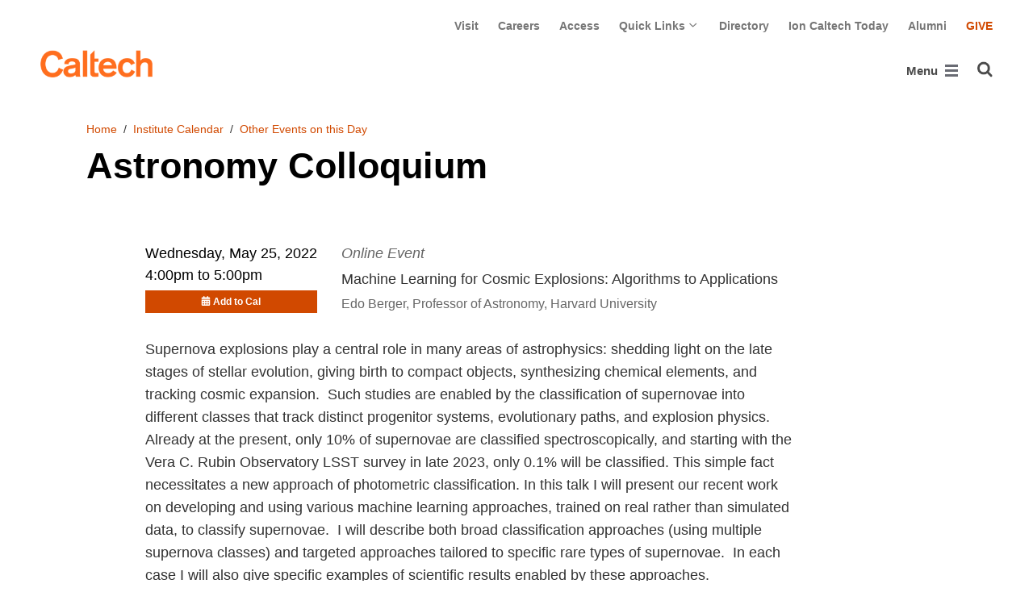

--- FILE ---
content_type: text/html; charset=utf-8
request_url: https://www.caltech.edu/campus-life-events/calendar/astronomy-colloquium-486
body_size: 11169
content:
<!DOCTYPE html>


<html lang="en" class="no-js">
<head>
  <meta charset="utf-8">
  <meta http-equiv="X-UA-Compatible" content="IE=edge" />
  <title>Astronomy Colloquium
     - 
    
    www.caltech.edu</title>
  
  
  
  <meta name="viewport" content="width=device-width, initial-scale=1">
  <link rel="shortcut icon" href="/static/core/img/favicon-75.png?v=6.18.5">

  
  <!-- Generic FavIcons -->
  <link rel="icon" href="/static/core/img/favicon-32.png?v=6.18.5" sizes="32x32">
  <link rel="icon" href="/static/core/img/favicon-57.png?v=6.18.5" sizes="57x57">
  <link rel="icon" href="/static/core/img/favicon-76.png?v=6.18.5" sizes="76x76">
  <link rel="icon" href="/static/core/img/favicon-96.png?v=6.18.5" sizes="96x96">
  <link rel="icon" href="/static/core/img/favicon-128.png?v=6.18.5" sizes="128x128">
  <link rel="icon" href="/static/core/img/favicon-192.png?v=6.18.5" sizes="192x192">
  <link rel="icon" href="/static/core/img/favicon-228.png?v=6.18.5" sizes="228x228">
  <!-- Android -->
  <link rel="shortcut icon" sizes="196x196" href="/static/core/img/favicon-196.png?v=6.18.5">
  <!-- iOS -->
  <link rel="apple-touch-icon" href="/static/core/img/favicon-120.png?v=6.18.5" sizes="120x120">
  <link rel="apple-touch-icon" href="/static/core/img/favicon-152.png?v=6.18.5" sizes="152x152">
  <link rel="apple-touch-icon" href="/static/core/img/favicon-180.png?v=6.18.5" sizes="180x180">
  <!-- Windows 8 IE 10-->
  <meta name="msapplication-TileColor" content="#D14900">
  <meta name="msapplication-TileImage" content="/static/core/img/favicon-144.png?v=6.18.5">
  <!-- Windows 8.1 + IE11 and above -->
  <meta name="msapplication-config" content="/static/core/img/browserconfig.xml?v=6.18.5">

  <!-- Base CSS -->
  
  <link rel="stylesheet" href="https://cdn.datatables.net/1.12.1/css/dataTables.bootstrap4.min.css" integrity="sha512-4IOvmZNJ0LXi2MjWUEZ5CYnjgwX3O84FY7thQroRr7/K0aj4ht/5QCPPw/5HtEBSMOI0ICknPMW5HiiSifC78w==" crossorigin="anonymous">
  <link rel="stylesheet" href="https://cdn.datatables.net/responsive/2.3.0/css/responsive.dataTables.min.css" integrity="sha512-1rs6CKPyMyWNKKt18TIfaktqZaIkCUK4mGE78D3tI+yu0CVk/ou/XTwikeo2utvOOOdkYpcyA268IyZ17aXOWg==" crossorigin="anonymous">
  <link rel="stylesheet" href="/static/CACHE/css/output.5bcd513aca6e.css" type="text/css">
  <!-- End Base CSS -->

  <!-- Site Type CSS -->
  
  
  <!-- End Site Type CSS -->

  <!-- Extra CSS -->
  
    
  
  <!-- End Extra CSS -->

  <!-- Global site tag (gtag.js) - Google Analytics -->
<script async src="https://www.googletagmanager.com/gtag/js?id="></script>
<script>
  window.dataLayer = window.dataLayer || [];
  function gtag(){dataLayer.push(arguments);}
  gtag('js', new Date());

  gtag('config', 'G-7RL83EX4D4', {'anonymize_ip': true});
</script>
<!-- End Google Analytics -->

  
  
    <!-- Google Tag Manager -->
    
    <script>
      (function(w, d, s, l, i) {
          w[l] = w[l] || [];
          w[l].push({
              'gtm.start': new Date().getTime(),
              event: 'gtm.js'
          });
          var f = d.getElementsByTagName(s)[0],
              j = d.createElement(s),
              dl = l != 'dataLayer' ? '&l=' + l : '';
          j.async = true;
          j.src = 'https://www.googletagmanager.com/gtm.js?id=' + i + dl;
          f.parentNode.insertBefore(j, f);
      })(window, document, 'script', 'dataLayer', 'GTM-P8H9J4S');
    </script>
    <!-- End Google Tag Manager -->
  

  
  

  <!-- Base JS -->
  
  
  <script src="https://code.jquery.com/jquery-3.3.1.min.js" integrity="sha256-FgpCb/KJQlLNfOu91ta32o/NMZxltwRo8QtmkMRdAu8=" crossorigin="anonymous"></script>
  <script defer src="/static/airspace/js/jquery.mousewheel.min.js"></script>

  <script>
    // AsciiMath is not supported out of the box with MathJax 3, so we have to tell it to add that as an input type.
    MathJax = {
      loader: {
        load: ['input/asciimath']
      },
    };
  </script>
  
  <script async src="https://cdnjs.cloudflare.com/ajax/libs/mathjax/3.2.2/es5/tex-mml-chtml.min.js" integrity="sha512-6FaAxxHuKuzaGHWnV00ftWqP3luSBRSopnNAA2RvQH1fOfnF/A1wOfiUWF7cLIOFcfb1dEhXwo5VG3DAisocRw==" crossorigin="anonymous" referrerpolicy="no-referrer"></script>
  <script defer src="https://cdnjs.cloudflare.com/ajax/libs/underscore.js/1.13.7/underscore-min.js" integrity="sha512-dvWGkLATSdw5qWb2qozZBRKJ80Omy2YN/aF3wTUVC5+D1eqbA+TjWpPpoj8vorK5xGLMa2ZqIeWCpDZP/+pQGQ==" crossorigin="anonymous" referrerpolicy="no-referrer"></script>
  <script src="https://cdnjs.cloudflare.com/ajax/libs/apexcharts/5.3.2/apexcharts.min.js" integrity="sha512-mtAI0GhJKlZSV7g9odo3D3bzFIisOKpYYUkDZElYQm5d5ti++dkCZZVcGmYs2dYHDTvO0xPYG93pdR3nvjVuOQ==" crossorigin="anonymous" referrerpolicy="no-referrer"></script>
  <!-- These are the url for the DataTables version that support Bootstrap 4 + Responsive. -->
  <!-- TODO: When we update DataTables to 2.x, remove these. We should not be including it on every single page, but instead only on pages that need it. -->
  <script src="https://cdn.datatables.net/1.12.1/js/jquery.dataTables.min.js" integrity="sha512-MOsicOaJyNWPgwMOE1q4sTPZK6KuUQTMBhkmzb0tFVSRxgx3VnGTwIyRme/IhBJQdWJkfTcIKozchO11ILrmSg==" crossorigin="anonymous"></script>
  <script src="https://cdn.datatables.net/responsive/2.3.0/js/dataTables.responsive.min.js" integrity="sha512-0wbogjva7RXNc8RGC7t7zdUDYOflHBBEBGN6ItfWqhizIDsWfRE0Dxi+PQpJ44O+fS8YVenkFWFifH885pLfkg==" crossorigin="anonymous"></script>
  <script src="https://cdn.datatables.net/1.12.1/js/dataTables.bootstrap4.min.js" integrity="sha512-9o2JT4zBJghTU0EEIgPvzzHOulNvo0jq2spTfo6mMmZ6S3jK+gljrfo0mKDAxoMnrkZa6ml2ZgByBQ5ga8noDQ==" crossorigin="anonymous"></script>
  <script src="https://cdnjs.cloudflare.com/ajax/libs/clamp-js/0.7.0/clamp.js" integrity="sha512-TnePtmz3HL4p8nFS2lR46u0iHrwObVnUednDASZK/qS9btkd09xKs1PeCt1kpS4a0gWNQx1AF+WnDHDK+xWcAw==" crossorigin="anonymous" referrerpolicy="no-referrer"></script>

  <script src="/static/CACHE/js/output.54b9aeca30a0.js"></script>
<script src="/static/CACHE/js/output.2500c9bd34d8.js" defer></script>
  <!-- End Base JS -->

  <!-- Site Type JS -->
  
  <!-- End Site Type JS -->

  <!-- Extra JS -->
  
  
    
  
  <script src="/static/CACHE/js/output.ad2c1c0b87dd.js" defer></script>

  <!-- End Extra JS -->

  
  

<meta property="og:url" content="https://www.caltech.edu/campus-life-events/calendar/astronomy-colloquium-486" />
<meta property="og:site_name" content="California Institute of Technology" />
<meta property="og:title" content="Astronomy Colloquium" />
<meta property="og:type" content="website" />
<meta name="twitter:title" content="Astronomy Colloquium">


  
  <meta property="og:description" content="Machine Learning for Cosmic Explosions:  Algorithms to Applications" />
  <meta name="twitter:description" content="Machine Learning for Cosmic Explosions:  Algorithms to Applications">


  <meta property="og:image" content="https://main.oscweb.caltech.edu/static/core/img/caltech-logo-400x400.png" />
  <meta name="og:image:alt" content="Caltech Logo">
  <meta name="twitter:card" content="summary">
  <meta name="twitter:image" content="https://main.oscweb.caltech.edu/static/core/img/caltech-logo-400x400.png">



  

</head>

<body class="www">
  
    <!-- Google Tag Manager (noscript) -->
    <noscript><iframe src="https://www.googletagmanager.com/ns.html?id=GTM-P8H9J4S"
      height="0" width="0" style="display:none;visibility:hidden"></iframe></noscript>
    <!-- End Google Tag Manager (noscript) -->
  

  
    
    <div data-sprite></div>
    <script src="/static/wagtailadmin/js/icons.js?v=52477aee" data-icon-url="/admin/sprite/?h=c2112487"></script>
  

  

  <header class="width-1440-container">
    <a class="text-assistive display-at-top-on-focus" href="#content">skip to main content</a>
    
    
    
    
      
      

<div class="header d-flex flex-wrap">
  



  <nav class="header__utility-menu d-none d-md-flex w-100 justify-content-end" aria-label="Useful links">
    <ul class="d-flex" aria-label="Useful links">
    
      <li class="header__utility-menu__item ">
        
          <a class="header__utility-menu__link
          "
          id="utility-menu-1" href="/about/visit/plan-your-visit">Visit</a>
        
      </li>
    
      <li class="header__utility-menu__item ">
        
          <a class="header__utility-menu__link
          "
          id="utility-menu-2" href="https://hr.caltech.edu/careers">Careers</a>
        
      </li>
    
      <li class="header__utility-menu__item ">
        
          <a class="header__utility-menu__link
          "
          id="utility-menu-3" href="https://access.caltech.edu/">Access</a>
        
      </li>
    
      <li class="header__utility-menu__item  dropdown ">
        
          <button type="button" class="header__utility-menu__opener dropdown-toggle" data-toggle="dropdown" aria-controls="utility-menu-4" aria-haspopup="true" aria-expanded="false">
            Quick Links
            <img class="header__utility-menu__opener__icon" src="/static/wagtail_menu/img/icon-chevron-grey-550.png" alt="">
            <img class="header__utility-menu__opener__icon chevron-orange" src="/static/wagtail_menu/img/icon-chevron-orange.png" alt="">
          </button>

          <ul class="header__utility-menu__dropdown dropdown-menu dropdown-menu-right" id="utility-menu-4" aria-label="Quick Links">
            
              <li>
                <a class="header__utility-menu__dropdown__item dropdown-item" href="/quick-links-faculty">for Faculty</a>
              </li>
            
              <li>
                <a class="header__utility-menu__dropdown__item dropdown-item" href="/quick-links-students">for Students</a>
              </li>
            
              <li>
                <a class="header__utility-menu__dropdown__item dropdown-item" href="/quick-links-staff">for Staff</a>
              </li>
            
              <li>
                <a class="header__utility-menu__dropdown__item dropdown-item" href="/quick-links-alumni">for Alumni</a>
              </li>
            
          </ul>
        
      </li>
    
      <li class="header__utility-menu__item ">
        
          <a class="header__utility-menu__link
          "
          id="utility-menu-5" href="https://directory.caltech.edu/">Directory</a>
        
      </li>
    
      <li class="header__utility-menu__item ">
        
          <a class="header__utility-menu__link
          "
          id="utility-menu-6" href="https://ion.caltech.edu/">Ion Caltech Today</a>
        
      </li>
    
      <li class="header__utility-menu__item ">
        
          <a class="header__utility-menu__link
          "
          id="utility-menu-7" href="https://www.alumni.caltech.edu/">Alumni</a>
        
      </li>
    
      <li class="header__utility-menu__item ">
        
          <a class="header__utility-menu__link
          header__utility-menu__link--highlight"
          id="utility-menu-8" href="https://giving.caltech.edu/">Give</a>
        
      </li>
    
    </ul>
  </nav>



  <a class="header__homepage-link mr-auto" href="/"><img alt="Caltech" class="header__wordmark" src="/static/core/img/caltech-new-logo.png"></a>

  

<nav class="header__main-menu d-none d-xl-flex" aria-label="Main">
  
    
    
      
      
      <ul class="header__main-menu__level-1
      d-flex justify-content-start
      " id="main-menu-1" tabindex="-1" aria-label="Main">
      <li class="header__main-menu__level-1__item menu-item">
        
        <div class="header__main-menu__level-1__item__wrapper d-flex flex-row justify-content-start">
        
    
  
    
    
      <a class="header__main-menu__level-1__link" href="/about">About</a>
  
      
      
        <button type="button" class="header__main-menu__level-1__opener dropdown-toggle dropdown-toggle-split" data-toggle="dropdown" aria-controls="main-menu-2" aria-haspopup="true" aria-expanded="false">
          <span class="sr-only">Open About submenu</span>
          
            <svg class="header__main-menu__level-1-opener-icon icon" aria-hidden="true" role=”presentation” focusable="false"><use href="#icon-chevron-down"></use></svg>
          
        </button>
      
    
  
    
    
  
    
    
      
      
      <ul class="header__main-menu__level-2
      
      dropdown-menu" id="main-menu-2" tabindex="-1" aria-label="About Caltech">
      <li class="header__main-menu__level-2__item  dropdown-submenu">
        
    
  
    
    
      <a class="header__main-menu__level-2__link" href="/about/at-a-glance">At a Glance</a>
  
      
      
        <button type="button" class="header__main-menu__level-2__opener dropdown-toggle dropdown-toggle-split" data-toggle="dropdown" aria-controls="main-menu-3" aria-haspopup="true" aria-expanded="false">
          <span class="sr-only">Open At a Glance submenu</span>
          
            
            <svg class="header__main-menu__plus-minus-icon plus icon" aria-hidden="true" role=”presentation” focusable="false"><use href="#icon-plus"></use></svg>
            <svg class="header__main-menu__plus-minus-icon minus icon d-none" aria-hidden="true" role=”presentation” focusable="false"><use href="#icon-minus"></use></svg>
          
        </button>
      
    
  
    
    
  
    
    
      
      
      <ul class="header__main-menu__level-3
      
      dropdown-menu" id="main-menu-3" tabindex="-1" aria-label="Caltech at a Glance">
      <li class="header__main-menu__level-3__item  dropdown-item">
        
    
  
    
    
      <a class="header__main-menu__level-3__link" href="/about/university-and-college-rankings">University and College Rankings</a>
  
      
      
    
  
    
    
      
      
      
      </li>
      
      </ul>
    
  
    
    
      
      
      </li>
      <li class="header__main-menu__level-2__item dropdown-submenu">
        
    
  
    
    
      
      
        <button type="button" class="header__main-menu__level-2__menu-only dropdown-toggle dropdown-toggle-split " data-toggle="dropdown" aria-controls="main-menu-5" aria-haspopup="true" aria-expanded="false">
          <span class="dropdown-toggle-button-title">Leadership</span>
          <span class="dropdown-toggle-button-icon">
            <span class="sr-only">Open Leadership submenu</span>
            
              
              <svg class="header__main-menu__plus-minus-icon icon" aria-hidden="true" role=”presentation” focusable="false"><use href="#icon-plus"></use></svg>
              <svg class="header__main-menu__plus-minus-icon icon d-none" aria-hidden="true" role=”presentation” focusable="false"><use href="#icon-minus"></use></svg>
            
          </span>
        </button>
      
    
  
    
    
  
    
    
      
      
      <ul class="header__main-menu__level-3
      
      dropdown-menu" id="main-menu-5" tabindex="-1" aria-label="Leadership">
      <li class="header__main-menu__level-3__item  dropdown-item">
        
    
  
    
    
      <a class="header__main-menu__level-3__link" href="http://president.caltech.edu/">President</a>
  
      
      
    
  
    
    
  
    
    
      
      
      </li>
      <li class="header__main-menu__level-3__item dropdown-item">
        
    
  
    
    
      <a class="header__main-menu__level-3__link" href="http://provost.caltech.edu/">Provost</a>
  
      
      
    
  
    
    
  
    
    
      
      
      </li>
      <li class="header__main-menu__level-3__item dropdown-item">
        
    
  
    
    
      <a class="header__main-menu__level-3__link" href="http://bot.caltech.edu/">Board of Trustees</a>
  
      
      
    
  
    
    
  
    
    
      
      
      </li>
      <li class="header__main-menu__level-3__item dropdown-item">
        
    
  
    
    
      <a class="header__main-menu__level-3__link" href="/about/leadership/academic-and-administrative-leadership">Academic and Administrative Leadership</a>
  
      
      
    
  
    
    
      
      
      
      </li>
      
      </ul>
    
  
    
    
      
      
      </li>
      <li class="header__main-menu__level-2__item dropdown-submenu">
        
    
  
    
    
      
      
        <button type="button" class="header__main-menu__level-2__menu-only dropdown-toggle dropdown-toggle-split " data-toggle="dropdown" aria-controls="main-menu-10" aria-haspopup="true" aria-expanded="false">
          <span class="dropdown-toggle-button-title">Values</span>
          <span class="dropdown-toggle-button-icon">
            <span class="sr-only">Open Values submenu</span>
            
              
              <svg class="header__main-menu__plus-minus-icon icon" aria-hidden="true" role=”presentation” focusable="false"><use href="#icon-plus"></use></svg>
              <svg class="header__main-menu__plus-minus-icon icon d-none" aria-hidden="true" role=”presentation” focusable="false"><use href="#icon-minus"></use></svg>
            
          </span>
        </button>
      
    
  
    
    
  
    
    
      
      
      <ul class="header__main-menu__level-3
      
      dropdown-menu" id="main-menu-10" tabindex="-1" aria-label="Values">
      <li class="header__main-menu__level-3__item  dropdown-item">
        
    
  
    
    
      <a class="header__main-menu__level-3__link" href="https://inclusive.caltech.edu/">Diversity, Equity, and Inclusion</a>
  
      
      
    
  
    
    
  
    
    
      
      
      </li>
      <li class="header__main-menu__level-3__item dropdown-item">
        
    
  
    
    
      <a class="header__main-menu__level-3__link" href="https://sustainability.caltech.edu/">Sustainability</a>
  
      
      
    
  
    
    
  
    
    
      
      
      </li>
      <li class="header__main-menu__level-3__item dropdown-item">
        
    
  
    
    
      <a class="header__main-menu__level-3__link" href="/about/values/freedom-expression">Freedom of Expression</a>
  
      
      
    
  
    
    
  
    
    
      
      
      </li>
      <li class="header__main-menu__level-3__item dropdown-item">
        
    
  
    
    
      <a class="header__main-menu__level-3__link" href="https://www.deans.caltech.edu/HonorCode">Honor Code</a>
  
      
      
    
  
    
    
      
      
      
      </li>
      
      </ul>
    
  
    
    
      
      
      </li>
      <li class="header__main-menu__level-2__item dropdown-submenu">
        
    
  
    
    
      
      
        <button type="button" class="header__main-menu__level-2__menu-only dropdown-toggle dropdown-toggle-split " data-toggle="dropdown" aria-controls="main-menu-15" aria-haspopup="true" aria-expanded="false">
          <span class="dropdown-toggle-button-title">Legacy</span>
          <span class="dropdown-toggle-button-icon">
            <span class="sr-only">Open Legacy submenu</span>
            
              
              <svg class="header__main-menu__plus-minus-icon icon" aria-hidden="true" role=”presentation” focusable="false"><use href="#icon-plus"></use></svg>
              <svg class="header__main-menu__plus-minus-icon icon d-none" aria-hidden="true" role=”presentation” focusable="false"><use href="#icon-minus"></use></svg>
            
          </span>
        </button>
      
    
  
    
    
  
    
    
      
      
      <ul class="header__main-menu__level-3
      
      dropdown-menu" id="main-menu-15" tabindex="-1" aria-label="Legacy">
      <li class="header__main-menu__level-3__item  dropdown-item">
        
    
  
    
    
      <a class="header__main-menu__level-3__link" href="/about/legacy/history-milestones">History &amp; Milestones</a>
  
      
      
    
  
    
    
  
    
    
      
      
      </li>
      <li class="header__main-menu__level-3__item dropdown-item">
        
    
  
    
    
      <a class="header__main-menu__level-3__link" href="/about/legacy/awards-and-honors">Awards &amp; Honors</a>
  
      
      
    
  
    
    
  
    
    
      
      
      </li>
      <li class="header__main-menu__level-3__item dropdown-item">
        
    
  
    
    
      <a class="header__main-menu__level-3__link" href="http://archives.caltech.edu/">Caltech Archives</a>
  
      
      
    
  
    
    
  
    
    
      
      
      </li>
      <li class="header__main-menu__level-3__item dropdown-item">
        
    
  
    
    
      <a class="header__main-menu__level-3__link" href="/map/history">Interactive History Map</a>
  
      
      
    
  
    
    
      
      
      
      </li>
      
      </ul>
    
  
    
    
      
      
      </li>
      <li class="header__main-menu__level-2__item dropdown-item">
        
    
  
    
    
      <a class="header__main-menu__level-2__link" href="/about/news">News</a>
  
      
      
    
  
    
    
  
    
    
      
      
      </li>
      <li class="header__main-menu__level-2__item dropdown-submenu">
        
    
  
    
    
      
      
        <button type="button" class="header__main-menu__level-2__menu-only dropdown-toggle dropdown-toggle-split " data-toggle="dropdown" aria-controls="main-menu-21" aria-haspopup="true" aria-expanded="false">
          <span class="dropdown-toggle-button-title">Publications</span>
          <span class="dropdown-toggle-button-icon">
            <span class="sr-only">Open Publications submenu</span>
            
              
              <svg class="header__main-menu__plus-minus-icon icon" aria-hidden="true" role=”presentation” focusable="false"><use href="#icon-plus"></use></svg>
              <svg class="header__main-menu__plus-minus-icon icon d-none" aria-hidden="true" role=”presentation” focusable="false"><use href="#icon-minus"></use></svg>
            
          </span>
        </button>
      
    
  
    
    
  
    
    
      
      
      <ul class="header__main-menu__level-3
      
      dropdown-menu" id="main-menu-21" tabindex="-1" aria-label="Publications">
      <li class="header__main-menu__level-3__item  dropdown-item">
        
    
  
    
    
      <a class="header__main-menu__level-3__link" href="https://scienceexchange.caltech.edu/">Caltech Science Exchange</a>
  
      
      
    
  
    
    
  
    
    
      
      
      </li>
      <li class="header__main-menu__level-3__item dropdown-item">
        
    
  
    
    
      <a class="header__main-menu__level-3__link" href="https://thisis.caltech.edu">This is Caltech</a>
  
      
      
    
  
    
    
  
    
    
      
      
      </li>
      <li class="header__main-menu__level-3__item dropdown-item">
        
    
  
    
    
      <a class="header__main-menu__level-3__link" href="https://magazine.caltech.edu/">Caltech Magazine</a>
  
      
      
    
  
    
    
  
    
    
      
      
      </li>
      <li class="header__main-menu__level-3__item dropdown-item">
        
    
  
    
    
      <a class="header__main-menu__level-3__link" href="/documents/10/Periodic_Table_of_Caltech.pdf">Periodic Table of Caltech</a>
  
      
      
    
  
    
    
      
      
      
      </li>
      
      </ul>
    
  
    
    
      
      
      </li>
      <li class="header__main-menu__level-2__item dropdown-submenu">
        
    
  
    
    
      
      
        <button type="button" class="header__main-menu__level-2__menu-only dropdown-toggle dropdown-toggle-split " data-toggle="dropdown" aria-controls="main-menu-26" aria-haspopup="true" aria-expanded="false">
          <span class="dropdown-toggle-button-title">Visit</span>
          <span class="dropdown-toggle-button-icon">
            <span class="sr-only">Open Visit submenu</span>
            
              
              <svg class="header__main-menu__plus-minus-icon icon" aria-hidden="true" role=”presentation” focusable="false"><use href="#icon-plus"></use></svg>
              <svg class="header__main-menu__plus-minus-icon icon d-none" aria-hidden="true" role=”presentation” focusable="false"><use href="#icon-minus"></use></svg>
            
          </span>
        </button>
      
    
  
    
    
  
    
    
      
      
      <ul class="header__main-menu__level-3
      
      dropdown-menu" id="main-menu-26" tabindex="-1" aria-label="Visit">
      <li class="header__main-menu__level-3__item  dropdown-item">
        
    
  
    
    
      <a class="header__main-menu__level-3__link" href="/about/visit/directions">Directions</a>
  
      
      
    
  
    
    
  
    
    
      
      
      </li>
      <li class="header__main-menu__level-3__item dropdown-item">
        
    
  
    
    
      <a class="header__main-menu__level-3__link" href="/about/visit/campus-maps">Campus Maps</a>
  
      
      
    
  
    
    
  
    
    
      
      
      </li>
      <li class="header__main-menu__level-3__item dropdown-item">
        
    
  
    
    
      <a class="header__main-menu__level-3__link" href="http://parking.caltech.edu/">Parking</a>
  
      
      
    
  
    
    
  
    
    
      
      
      </li>
      <li class="header__main-menu__level-3__item dropdown-item">
        
    
  
    
    
      <a class="header__main-menu__level-3__link" href="/about/visit/tours">Tours</a>
  
      
      
    
  
    
    
      
      
      
      </li>
      
      </ul>
    
  
    
    
      
      
      </li>
      <li class="header__main-menu__level-2__item dropdown-item">
        
    
  
    
    
      <a class="header__main-menu__level-2__link" href="/about/offices-departments">Administrative Offices &amp; Departments</a>
  
      
      
    
  
    
    
  
    
    
      
      
      </li>
      <li class="header__main-menu__level-2__item dropdown-submenu">
        
    
  
    
    
      <a class="header__main-menu__level-2__link" href="/about/media-relations">Media Relations</a>
  
      
      
        <button type="button" class="header__main-menu__level-2__opener dropdown-toggle dropdown-toggle-split" data-toggle="dropdown" aria-controls="main-menu-32" aria-haspopup="true" aria-expanded="false">
          <span class="sr-only">Open Media Relations submenu</span>
          
            
            <svg class="header__main-menu__plus-minus-icon plus icon" aria-hidden="true" role=”presentation” focusable="false"><use href="#icon-plus"></use></svg>
            <svg class="header__main-menu__plus-minus-icon minus icon d-none" aria-hidden="true" role=”presentation” focusable="false"><use href="#icon-minus"></use></svg>
          
        </button>
      
    
  
    
    
  
    
    
      
      
      <ul class="header__main-menu__level-3
      
      dropdown-menu" id="main-menu-32" tabindex="-1" aria-label="Media Relations">
      <li class="header__main-menu__level-3__item  dropdown-item">
        
    
  
    
    
      <a class="header__main-menu__level-3__link" href="/about/media-relations/earthquake-information">Earthquake Information for the Media</a>
  
      
      
    
  
    
    
  
    
    
      
      
      </li>
      <li class="header__main-menu__level-3__item dropdown-item">
        
    
  
    
    
      <a class="header__main-menu__level-3__link" href="https://experts.caltech.edu">Caltech Experts Guide</a>
  
      
      
    
  
    
    
  
    
    
      
      
      </li>
      <li class="header__main-menu__level-3__item dropdown-item">
        
    
  
    
    
      <a class="header__main-menu__level-3__link" href="https://mediaassets.caltech.edu">Media Assets</a>
  
      
      
    
  
    
    
  
    
    
      
      
      </li>
      <li class="header__main-menu__level-3__item dropdown-item">
        
    
  
    
    
      <a class="header__main-menu__level-3__link" href="https://filming.caltech.edu">Filming</a>
  
      
      
    
  
    
    
  
    
    
      
      
      </li>
      <li class="header__main-menu__level-3__item dropdown-item">
        
    
  
    
    
      <a class="header__main-menu__level-3__link" href="/about/media-relations/crew-information">News Crew Information</a>
  
      
      
    
  
    
    
  
    
    
      
      
      </li>
      <li class="header__main-menu__level-3__item dropdown-item">
        
    
  
    
    
      <a class="header__main-menu__level-3__link" href="https://researchimpact.caltech.edu/">Research Impact</a>
  
      
      
    
  
    
    
      
      
      
      </li>
      
      </ul>
    
      
      
      
      </li>
      
      </ul>
    
  
    
    
      
      
        
        </div>
      
      </li>
      <li class="header__main-menu__level-1__item menu-item">
        
        <div class="header__main-menu__level-1__item__wrapper d-flex flex-row justify-content-start">
        
    
  
    
    
      <a class="header__main-menu__level-1__link" href="/research">Research</a>
  
      
      
        <button type="button" class="header__main-menu__level-1__opener dropdown-toggle dropdown-toggle-split" data-toggle="dropdown" aria-controls="main-menu-39" aria-haspopup="true" aria-expanded="false">
          <span class="sr-only">Open Research submenu</span>
          
            <svg class="header__main-menu__level-1-opener-icon icon" aria-hidden="true" role=”presentation” focusable="false"><use href="#icon-chevron-down"></use></svg>
          
        </button>
      
    
  
    
    
  
    
    
      
      
      <ul class="header__main-menu__level-2
      
      dropdown-menu" id="main-menu-39" tabindex="-1" aria-label="Research">
      <li class="header__main-menu__level-2__item  dropdown-item">
        
    
  
    
    
      <a class="header__main-menu__level-2__link" href="https://researchimpact.caltech.edu/">Research Impact</a>
  
      
      
    
  
    
    
  
    
    
      
      
      </li>
      <li class="header__main-menu__level-2__item dropdown-submenu">
        
    
  
    
    
      
      
        <button type="button" class="header__main-menu__level-2__menu-only dropdown-toggle dropdown-toggle-split " data-toggle="dropdown" aria-controls="main-menu-41" aria-haspopup="true" aria-expanded="false">
          <span class="dropdown-toggle-button-title">Academic Divisions</span>
          <span class="dropdown-toggle-button-icon">
            <span class="sr-only">Open Academic Divisions submenu</span>
            
              
              <svg class="header__main-menu__plus-minus-icon icon" aria-hidden="true" role=”presentation” focusable="false"><use href="#icon-plus"></use></svg>
              <svg class="header__main-menu__plus-minus-icon icon d-none" aria-hidden="true" role=”presentation” focusable="false"><use href="#icon-minus"></use></svg>
            
          </span>
        </button>
      
    
  
    
    
  
    
    
      
      
      <ul class="header__main-menu__level-3
      
      dropdown-menu" id="main-menu-41" tabindex="-1" aria-label="Academic Divisions">
      <li class="header__main-menu__level-3__item  dropdown-item">
        
    
  
    
    
      <a class="header__main-menu__level-3__link" href="http://www.bbe.caltech.edu/">Biology and Biological Engineering</a>
  
      
      
    
  
    
    
  
    
    
      
      
      </li>
      <li class="header__main-menu__level-3__item dropdown-item">
        
    
  
    
    
      <a class="header__main-menu__level-3__link" href="http://www.cce.caltech.edu/">Chemistry and Chemical Engineering</a>
  
      
      
    
  
    
    
  
    
    
      
      
      </li>
      <li class="header__main-menu__level-3__item dropdown-item">
        
    
  
    
    
      <a class="header__main-menu__level-3__link" href="http://eas.caltech.edu/">Engineering &amp; Applied Science</a>
  
      
      
    
  
    
    
  
    
    
      
      
      </li>
      <li class="header__main-menu__level-3__item dropdown-item">
        
    
  
    
    
      <a class="header__main-menu__level-3__link" href="http://www.gps.caltech.edu/">Geological &amp; Planetary Sciences</a>
  
      
      
    
  
    
    
  
    
    
      
      
      </li>
      <li class="header__main-menu__level-3__item dropdown-item">
        
    
  
    
    
      <a class="header__main-menu__level-3__link" href="http://www.hss.caltech.edu/">Humanities and Social Sciences</a>
  
      
      
    
  
    
    
  
    
    
      
      
      </li>
      <li class="header__main-menu__level-3__item dropdown-item">
        
    
  
    
    
      <a class="header__main-menu__level-3__link" href="http://pma.caltech.edu/">Physics, Mathematics and Astronomy</a>
  
      
      
    
  
    
    
      
      
      
      </li>
      
      </ul>
    
  
    
    
      
      
      </li>
      <li class="header__main-menu__level-2__item dropdown-item">
        
    
  
    
    
      <a class="header__main-menu__level-2__link" href="/research/jpl">Jet Propulsion Laboratory</a>
  
      
      
    
  
    
    
  
    
    
      
      
      </li>
      <li class="header__main-menu__level-2__item dropdown-item">
        
    
  
    
    
      <a class="header__main-menu__level-2__link" href="https://sfp.caltech.edu/">Student Research</a>
  
      
      
    
  
    
    
  
    
    
      
      
      </li>
      <li class="header__main-menu__level-2__item dropdown-item">
        
    
  
    
    
      <a class="header__main-menu__level-2__link" href="/research/centers-institutes">Centers &amp; Institutes</a>
  
      
      
    
  
    
    
  
    
    
      
      
      </li>
      <li class="header__main-menu__level-2__item dropdown-item">
        
    
  
    
    
      <a class="header__main-menu__level-2__link" href="http://innovation.caltech.edu/">Technology Transfer &amp; Corporate Partnerships</a>
  
      
      
    
  
    
    
  
    
    
      
      
      </li>
      <li class="header__main-menu__level-2__item dropdown-item">
        
    
  
    
    
      <a class="header__main-menu__level-2__link" href="http://researchadministration.caltech.edu/">Sponsored Research</a>
  
      
      
    
  
    
    
  
    
    
      
      
      </li>
      <li class="header__main-menu__level-2__item dropdown-item">
        
    
  
    
    
      <a class="header__main-menu__level-2__link" href="/research/research-facilities">Research Facilities</a>
  
      
      
    
  
    
    
  
    
    
      
      
      </li>
      <li class="header__main-menu__level-2__item dropdown-item">
        
    
  
    
    
      <a class="header__main-menu__level-2__link" href="/research/faculty-listing">Faculty Listing</a>
  
      
      
    
  
    
    
      
      
      
      </li>
      
      </ul>
    
  
    
    
      
      
        
        </div>
      
      </li>
      <li class="header__main-menu__level-1__item menu-item">
        
        <div class="header__main-menu__level-1__item__wrapper d-flex flex-row justify-content-start">
        
    
  
    
    
      <a class="header__main-menu__level-1__link" href="/academics">Academics</a>
  
      
      
        <button type="button" class="header__main-menu__level-1__opener dropdown-toggle dropdown-toggle-split" data-toggle="dropdown" aria-controls="main-menu-55" aria-haspopup="true" aria-expanded="false">
          <span class="sr-only">Open Academics submenu</span>
          
            <svg class="header__main-menu__level-1-opener-icon icon" aria-hidden="true" role=”presentation” focusable="false"><use href="#icon-chevron-down"></use></svg>
          
        </button>
      
    
  
    
    
  
    
    
      
      
      <ul class="header__main-menu__level-2
      
      dropdown-menu" id="main-menu-55" tabindex="-1" aria-label="Academics">
      <li class="header__main-menu__level-2__item  dropdown-item">
        
    
  
    
    
      <a class="header__main-menu__level-2__link" href="https://www.deans.caltech.edu/">Undergraduate Studies</a>
  
      
      
    
  
    
    
  
    
    
      
      
      </li>
      <li class="header__main-menu__level-2__item dropdown-item">
        
    
  
    
    
      <a class="header__main-menu__level-2__link" href="http://www.gradoffice.caltech.edu/">Graduate Studies</a>
  
      
      
    
  
    
    
  
    
    
      
      
      </li>
      <li class="header__main-menu__level-2__item dropdown-item">
        
    
  
    
    
      <a class="header__main-menu__level-2__link" href="http://online.caltech.edu/courses">Online Education</a>
  
      
      
    
  
    
    
  
    
    
      
      
      </li>
      <li class="header__main-menu__level-2__item dropdown-item">
        
    
  
    
    
      <a class="header__main-menu__level-2__link" href="https://ctme.caltech.edu/">Executive Education</a>
  
      
      
    
  
    
    
  
    
    
      
      
      </li>
      <li class="header__main-menu__level-2__item dropdown-item">
        
    
  
    
    
      <a class="header__main-menu__level-2__link" href="http://ctlo.caltech.edu/">Teaching, Learning, &amp; Outreach</a>
  
      
      
    
  
    
    
  
    
    
      
      
      </li>
      <li class="header__main-menu__level-2__item dropdown-submenu">
        
    
  
    
    
      
      
        <button type="button" class="header__main-menu__level-2__menu-only dropdown-toggle dropdown-toggle-split " data-toggle="dropdown" aria-controls="main-menu-61" aria-haspopup="true" aria-expanded="false">
          <span class="dropdown-toggle-button-title">Resources</span>
          <span class="dropdown-toggle-button-icon">
            <span class="sr-only">Open Resources submenu</span>
            
              
              <svg class="header__main-menu__plus-minus-icon icon" aria-hidden="true" role=”presentation” focusable="false"><use href="#icon-plus"></use></svg>
              <svg class="header__main-menu__plus-minus-icon icon d-none" aria-hidden="true" role=”presentation” focusable="false"><use href="#icon-minus"></use></svg>
            
          </span>
        </button>
      
    
  
    
    
  
    
    
      
      
      <ul class="header__main-menu__level-3
      
      dropdown-menu" id="main-menu-61" tabindex="-1" aria-label="Resources">
      <li class="header__main-menu__level-3__item  dropdown-item">
        
    
  
    
    
      <a class="header__main-menu__level-3__link" href="http://www.registrar.caltech.edu/">Registrar</a>
  
      
      
    
  
    
    
  
    
    
      
      
      </li>
      <li class="header__main-menu__level-3__item dropdown-item">
        
    
  
    
    
      <a class="header__main-menu__level-3__link" href="http://www.catalog.caltech.edu/">Catalog</a>
  
      
      
    
  
    
    
  
    
    
      
      
      </li>
      <li class="header__main-menu__level-3__item dropdown-item">
        
    
  
    
    
      <a class="header__main-menu__level-3__link" href="/academics/resources/academic-calendar">Academic Calendar</a>
  
      
      
    
  
    
    
  
    
    
      
      
      </li>
      <li class="header__main-menu__level-3__item dropdown-item">
        
    
  
    
    
      <a class="header__main-menu__level-3__link" href="https://www.library.caltech.edu/">Library</a>
  
      
      
    
  
    
    
  
    
    
      
      
      </li>
      <li class="header__main-menu__level-3__item dropdown-item">
        
    
  
    
    
      <a class="header__main-menu__level-3__link" href="http://international.caltech.edu/">International Offices</a>
  
      
      
    
  
    
    
  
    
    
      
      
      </li>
      <li class="header__main-menu__level-3__item dropdown-item">
        
    
  
    
    
      <a class="header__main-menu__level-3__link" href="http://career.caltech.edu/">Career Development</a>
  
      
      
    
  
    
    
      
      
      
      </li>
      
      </ul>
    
      
      
      
      </li>
      
      </ul>
    
  
    
    
      
      
        
        </div>
      
      </li>
      <li class="header__main-menu__level-1__item menu-item">
        
        <div class="header__main-menu__level-1__item__wrapper d-flex flex-row justify-content-start">
        
    
  
    
    
      <a class="header__main-menu__level-1__link" href="/admissions-aid">Admissions &amp; Aid</a>
  
      
      
        <button type="button" class="header__main-menu__level-1__opener dropdown-toggle dropdown-toggle-split" data-toggle="dropdown" aria-controls="main-menu-68" aria-haspopup="true" aria-expanded="false">
          <span class="sr-only">Open Admissions &amp; Aid submenu</span>
          
            <svg class="header__main-menu__level-1-opener-icon icon" aria-hidden="true" role=”presentation” focusable="false"><use href="#icon-chevron-down"></use></svg>
          
        </button>
      
    
  
    
    
  
    
    
      
      
      <ul class="header__main-menu__level-2
      
      dropdown-menu" id="main-menu-68" tabindex="-1" aria-label="Admissions &amp; Aid">
      <li class="header__main-menu__level-2__item  dropdown-submenu">
        
    
  
    
    
      
      
        <button type="button" class="header__main-menu__level-2__menu-only dropdown-toggle dropdown-toggle-split " data-toggle="dropdown" aria-controls="main-menu-69" aria-haspopup="true" aria-expanded="false">
          <span class="dropdown-toggle-button-title">Undergraduate Admissions</span>
          <span class="dropdown-toggle-button-icon">
            <span class="sr-only">Open Undergraduate Admissions submenu</span>
            
              
              <svg class="header__main-menu__plus-minus-icon icon" aria-hidden="true" role=”presentation” focusable="false"><use href="#icon-plus"></use></svg>
              <svg class="header__main-menu__plus-minus-icon icon d-none" aria-hidden="true" role=”presentation” focusable="false"><use href="#icon-minus"></use></svg>
            
          </span>
        </button>
      
    
  
    
    
  
    
    
      
      
      <ul class="header__main-menu__level-3
      
      dropdown-menu" id="main-menu-69" tabindex="-1" aria-label="Undergraduate Admissions">
      <li class="header__main-menu__level-3__item  dropdown-item">
        
    
  
    
    
      <a class="header__main-menu__level-3__link" href="http://www.admissions.caltech.edu/">Apply</a>
  
      
      
    
  
    
    
  
    
    
      
      
      </li>
      <li class="header__main-menu__level-3__item dropdown-item">
        
    
  
    
    
      <a class="header__main-menu__level-3__link" href="https://www.admissions.caltech.edu/afford">Cost &amp; Aid</a>
  
      
      
    
  
    
    
      
      
      
      </li>
      
      </ul>
    
  
    
    
      
      
      </li>
      <li class="header__main-menu__level-2__item dropdown-submenu">
        
    
  
    
    
      
      
        <button type="button" class="header__main-menu__level-2__menu-only dropdown-toggle dropdown-toggle-split " data-toggle="dropdown" aria-controls="main-menu-72" aria-haspopup="true" aria-expanded="false">
          <span class="dropdown-toggle-button-title">Graduate Admissions</span>
          <span class="dropdown-toggle-button-icon">
            <span class="sr-only">Open Graduate Admissions submenu</span>
            
              
              <svg class="header__main-menu__plus-minus-icon icon" aria-hidden="true" role=”presentation” focusable="false"><use href="#icon-plus"></use></svg>
              <svg class="header__main-menu__plus-minus-icon icon d-none" aria-hidden="true" role=”presentation” focusable="false"><use href="#icon-minus"></use></svg>
            
          </span>
        </button>
      
    
  
    
    
  
    
    
      
      
      <ul class="header__main-menu__level-3
      
      dropdown-menu" id="main-menu-72" tabindex="-1" aria-label="Graduate Admissions">
      <li class="header__main-menu__level-3__item  dropdown-item">
        
    
  
    
    
      <a class="header__main-menu__level-3__link" href="http://www.gradoffice.caltech.edu/admissions">Apply</a>
  
      
      
    
  
    
    
  
    
    
      
      
      </li>
      <li class="header__main-menu__level-3__item dropdown-item">
        
    
  
    
    
      <a class="header__main-menu__level-3__link" href="http://www.gradoffice.caltech.edu/financialsupport">Funding &amp; Aid</a>
  
      
      
    
  
    
    
      
      
      
      </li>
      
      </ul>
    
      
      
      
      </li>
      
      </ul>
    
  
    
    
      
      
        
        </div>
      
      </li>
      <li class="header__main-menu__level-1__item menu-item">
        
        <div class="header__main-menu__level-1__item__wrapper d-flex flex-row justify-content-start">
        
    
  
    
    
      <a class="header__main-menu__level-1__link" href="/campus-life-events">Campus Life &amp; Events</a>
  
      
      
        <button type="button" class="header__main-menu__level-1__opener dropdown-toggle dropdown-toggle-split" data-toggle="dropdown" aria-controls="main-menu-75" aria-haspopup="true" aria-expanded="false">
          <span class="sr-only">Open Campus Life &amp; Events submenu</span>
          
            <svg class="header__main-menu__level-1-opener-icon icon" aria-hidden="true" role=”presentation” focusable="false"><use href="#icon-chevron-down"></use></svg>
          
        </button>
      
    
  
    
    
  
    
    
      
      
      <ul class="header__main-menu__level-2
      
      dropdown-menu" id="main-menu-75" tabindex="-1" aria-label="Campus Life &amp; Events">
      <li class="header__main-menu__level-2__item  dropdown-item">
        
    
  
    
    
      <a class="header__main-menu__level-2__link" href="/campus-life-events/calendar">Institute Calendar</a>
  
      
      
    
  
    
    
  
    
    
      
      
      </li>
      <li class="header__main-menu__level-2__item dropdown-item">
        
    
  
    
    
      <a class="header__main-menu__level-2__link" href="https://ion.caltech.edu/">Ion Caltech Today</a>
  
      
      
    
  
    
    
  
    
    
      
      
      </li>
      <li class="header__main-menu__level-2__item dropdown-item">
        
    
  
    
    
      <a class="header__main-menu__level-2__link" href="http://gocaltech.com/landing/index">Athletics &amp; Recreation</a>
  
      
      
    
  
    
    
  
    
    
      
      
      </li>
      <li class="header__main-menu__level-2__item dropdown-item">
        
    
  
    
    
      <a class="header__main-menu__level-2__link" href="http://events.caltech.edu/">Public Events</a>
  
      
      
    
  
    
    
  
    
    
      
      
      </li>
      <li class="header__main-menu__level-2__item dropdown-item">
        
    
  
    
    
      <a class="header__main-menu__level-2__link" href="http://pva.caltech.edu/">Performing &amp; Visual Arts</a>
  
      
      
    
  
    
    
  
    
    
      
      
      </li>
      <li class="header__main-menu__level-2__item dropdown-item">
        
    
  
    
    
      <a class="header__main-menu__level-2__link" href="http://housing.caltech.edu/">Housing</a>
  
      
      
    
  
    
    
  
    
    
      
      
      </li>
      <li class="header__main-menu__level-2__item dropdown-item">
        
    
  
    
    
      <a class="header__main-menu__level-2__link" href="http://dining.caltech.edu/">Dining</a>
  
      
      
    
  
    
    
  
    
    
      
      
      </li>
      <li class="header__main-menu__level-2__item dropdown-item">
        
    
  
    
    
      <a class="header__main-menu__level-2__link" href="https://www.caltechy.org/">Caltech Y</a>
  
      
      
    
  
    
    
  
    
    
      
      
      </li>
      <li class="header__main-menu__level-2__item dropdown-item">
        
    
  
    
    
      <a class="header__main-menu__level-2__link" href="http://wellness.caltech.edu/">Wellness Services</a>
  
      
      
    
  
    
    
  
    
    
      
      
      </li>
      <li class="header__main-menu__level-2__item dropdown-item">
        
    
  
    
    
      <a class="header__main-menu__level-2__link" href="http://diversity.caltech.edu/">Diversity Center</a>
  
      
      
    
  
    
    
  
    
    
      
      
      </li>
      <li class="header__main-menu__level-2__item dropdown-item">
        
    
  
    
    
      <a class="header__main-menu__level-2__link" href="http://security.caltech.edu/">Security</a>
  
      
      
    
  
    
    
  
    
    
      
      
      </li>
      <li class="header__main-menu__level-2__item dropdown-item">
        
    
  
    
    
      <a class="header__main-menu__level-2__link" href="/campus-life-events/emergency-information">Emergency Information</a>
  
      
      
    
  
    
    
      
      
      
      </li>
      
      </ul>
    
      
      
      
        </div>
      
      </li>
      
        <!--suppress HtmlWrongAttributeValue -->
        <li class="header__main-menu__level-1__item header__search" role="search" aria-label="Site">
          

<button type="button" class="header__search__button" aria-controls="search-form" aria-haspopup="true" aria-expanded="false" aria-label="Search">
  <img alt="" class="header__search__icon" src="/static/wagtail_menu/img/icon-search.png">
</button>

<form  id="search-form" class="header__search__form" action="/search" method="GET">
  <label class="header__search__form__label mb-0 w-100 mr-3"><span class="sr-only">Search</span><input class="header__search__form__query w-100 h-100" type="search" name="q" value="" autocorrect="off" autocapitalize="off" autocomplete="off" spellcheck="false" /></label><button class="header__search__form__submit" type="submit">Search</button>
</form>

        </li>
      
      </ul>
    
  
</nav>

  

<nav class="header__slide-menu-and-search d-flex d-xl-none align-items-start" aria-label="Main">
  <div class="header__slide-menu slide-menu dropdown">
    <button type="button" class="slide-menu__opener dropdown-toggle"
      data-toggle="dropdown" aria-controls="slide-menu" aria-haspopup="true"
      aria-expanded="false" aria-label="Main Menu">
      Menu
      <img aria-label="Open Main Menu" class="slide-menu__burger"
        src="/static/wagtail_menu/img/menu-burger.png">
    </button>

    <div id="slide-menu" class="slide-menu__dropdown dropdown-menu dropdown-menu-right">
      <div class="slide-menu__slide-wrapper d-flex">
        <div class="slide-menu__level-1">
          <button class="slide-menu__close-wrapper">
            <span class="slide-menu__close"><svg class="slide-menu__close__icon icon" aria-hidden="true" role=”presentation” focusable="false"><use href="#icon-xmark"></use></svg> Close</span>
          </button>

          <div class="slide-menu__divider slide-menu__divider--post-search dropdown-divider"></div>

          <div class="slide-menu__main-menu">
            
              <ul class="slide-menu-ul">
  
    
    
      <li class="slide-menu__level-1__item d-flex">
        
          <a class="slide-menu__level-1__link" href="/about">
            About
          </a>

          
            
            <button type="button" class="slide-menu__level-1__slide-opener dropdown-toggle dropdown-toggle-split" data-slide-id="#slide-menu-slide-52" aria-controls="slide-menu-slide-52" aria-haspopup="true" aria-expanded="false">
              <svg class="slide-menu__arrow-icon icon" aria-hidden="true" role=”presentation” focusable="false"><use href="#icon-chevron-right"></use></svg>
              <span class="sr-only">Open About submenu</span>
            </button>
          
        
      </li>
    
  
    
    
  
    
    
  
    
    
  
    
    
  
    
    
  
    
    
  
    
    
  
    
    
  
    
    
  
    
    
  
    
    
  
    
    
  
    
    
  
    
    
  
    
    
  
    
    
  
    
    
  
    
    
  
    
    
  
    
    
  
    
    
  
    
    
  
    
    
  
    
    
  
    
    
  
    
    
  
    
    
  
    
    
  
    
    
  
    
    
  
    
    
  
    
    
  
    
    
  
    
    
  
    
    
  
    
    
  
    
    
      <li class="slide-menu__level-1__item d-flex">
        
          <a class="slide-menu__level-1__link" href="/research">
            Research
          </a>

          
            
            <button type="button" class="slide-menu__level-1__slide-opener dropdown-toggle dropdown-toggle-split" data-slide-id="#slide-menu-slide-53" aria-controls="slide-menu-slide-53" aria-haspopup="true" aria-expanded="false">
              <svg class="slide-menu__arrow-icon icon" aria-hidden="true" role=”presentation” focusable="false"><use href="#icon-chevron-right"></use></svg>
              <span class="sr-only">Open Research submenu</span>
            </button>
          
        
      </li>
    
  
    
    
  
    
    
  
    
    
  
    
    
  
    
    
  
    
    
  
    
    
  
    
    
  
    
    
  
    
    
  
    
    
  
    
    
  
    
    
  
    
    
  
    
    
  
    
    
      <li class="slide-menu__level-1__item d-flex">
        
          <a class="slide-menu__level-1__link" href="/academics">
            Academics
          </a>

          
            
            <button type="button" class="slide-menu__level-1__slide-opener dropdown-toggle dropdown-toggle-split" data-slide-id="#slide-menu-slide-61" aria-controls="slide-menu-slide-61" aria-haspopup="true" aria-expanded="false">
              <svg class="slide-menu__arrow-icon icon" aria-hidden="true" role=”presentation” focusable="false"><use href="#icon-chevron-right"></use></svg>
              <span class="sr-only">Open Academics submenu</span>
            </button>
          
        
      </li>
    
  
    
    
  
    
    
  
    
    
  
    
    
  
    
    
  
    
    
  
    
    
  
    
    
  
    
    
  
    
    
  
    
    
  
    
    
  
    
    
      <li class="slide-menu__level-1__item d-flex">
        
          <a class="slide-menu__level-1__link" href="/admissions-aid">
            Admissions &amp; Aid
          </a>

          
            
            <button type="button" class="slide-menu__level-1__slide-opener dropdown-toggle dropdown-toggle-split" data-slide-id="#slide-menu-slide-62" aria-controls="slide-menu-slide-62" aria-haspopup="true" aria-expanded="false">
              <svg class="slide-menu__arrow-icon icon" aria-hidden="true" role=”presentation” focusable="false"><use href="#icon-chevron-right"></use></svg>
              <span class="sr-only">Open Admissions &amp; Aid submenu</span>
            </button>
          
        
      </li>
    
  
    
    
  
    
    
  
    
    
  
    
    
  
    
    
  
    
    
  
    
    
      <li class="slide-menu__level-1__item d-flex">
        
          <a class="slide-menu__level-1__link" href="/campus-life-events">
            Campus Life &amp; Events
          </a>

          
            
            <button type="button" class="slide-menu__level-1__slide-opener dropdown-toggle dropdown-toggle-split" data-slide-id="#slide-menu-slide-63" aria-controls="slide-menu-slide-63" aria-haspopup="true" aria-expanded="false">
              <svg class="slide-menu__arrow-icon icon" aria-hidden="true" role=”presentation” focusable="false"><use href="#icon-chevron-right"></use></svg>
              <span class="sr-only">Open Campus Life &amp; Events submenu</span>
            </button>
          
        
      </li>
    
  
    
    
  
    
    
  
    
    
  
    
    
  
    
    
  
    
    
  
    
    
  
    
    
  
    
    
  
    
    
  
    
    
  
    
    
  
</ul>

            
          </div>

          
          
            
              <div class="slide-menu__divider dropdown-divider d-md-none"></div>
            
          

          <div class="slide-menu__utility-menu d-md-none">
            
              <ul aria-label="Useful links">

  
  <li class="slide-menu__utility-menu__item ">
    
      <a class="slide-menu__utility-menu__link" href="/about/visit/plan-your-visit">
        Visit
      </a>
    
  </li>

  
  <li class="slide-menu__utility-menu__item ">
    
      <a class="slide-menu__utility-menu__link" href="https://hr.caltech.edu/careers">
        Careers
      </a>
    
  </li>

  
  <li class="slide-menu__utility-menu__item ">
    
      <a class="slide-menu__utility-menu__link" href="https://access.caltech.edu/">
        Access
      </a>
    
  </li>

  
  <li class="slide-menu__utility-menu__item  slide-menu__utility-menu__item--has-submenu ">
    
      <span class="slide-menu__utility-menu__link" href="" id="slide-menu-utility-4" >
        Quick Links
      </span>
      <ul class="slide-menu__utility-menu__submenu" aria-label="Quick Links">
        
          <li class="slide-menu__utility-menu__submenu__item">
            <a class="slide-menu__utility-menu__submenu__link" href="/quick-links-faculty">for Faculty</a>
          </li>
        
          <li class="slide-menu__utility-menu__submenu__item">
            <a class="slide-menu__utility-menu__submenu__link" href="/quick-links-students">for Students</a>
          </li>
        
          <li class="slide-menu__utility-menu__submenu__item">
            <a class="slide-menu__utility-menu__submenu__link" href="/quick-links-staff">for Staff</a>
          </li>
        
          <li class="slide-menu__utility-menu__submenu__item">
            <a class="slide-menu__utility-menu__submenu__link" href="/quick-links-alumni">for Alumni</a>
          </li>
        
      </ul>
    
  </li>

  
  <li class="slide-menu__utility-menu__item ">
    
      <a class="slide-menu__utility-menu__link" href="https://directory.caltech.edu/">
        Directory
      </a>
    
  </li>

  
  <li class="slide-menu__utility-menu__item ">
    
      <a class="slide-menu__utility-menu__link" href="https://ion.caltech.edu/">
        Ion Caltech Today
      </a>
    
  </li>

  
  <li class="slide-menu__utility-menu__item ">
    
      <a class="slide-menu__utility-menu__link" href="https://www.alumni.caltech.edu/">
        Alumni
      </a>
    
  </li>

  
  <li class="slide-menu__utility-menu__item ">
    
      <a class="slide-menu__utility-menu__link" href="https://giving.caltech.edu/">
        Give
      </a>
    
  </li>

</ul>

            
          </div>
        </div>

        
          


  
  

  
  
    
      
        
        <div class="slide-menu__level-2 align-self-start" id="slide-menu-slide-52" tabindex="-1" aria-label="About Caltech submenu">
          <div class="slide-menu__level-2__black-stripe"></div>
          <div class="slide-menu__level-2__content">
            <div class="slide-menu__level-2__title">
              About Caltech
            </div>
            <button class="slide-menu__level-2__back-button" tabindex="0">
              <svg class="slide-menu__arrow-icon icon" aria-hidden="true" role=”presentation” focusable="false"><use href="#icon-chevron-left"></use></svg> Back
            </button>
            <div class="slide-menu__divider slide-menu__divider--slide dropdown-divider"></div>
            <ul class="slide-menu__level-2__list" aria-label="About Caltech">
              <li class="slide-menu__level-2__item">
      
    

    
      <a class="slide-menu__level-2__link" href="/about/at-a-glance">
        At a Glance
      </a>
    

    
    
    
  

  
  
    
      
        <ul class="slide-menu__level-3__list" aria-label="Caltech at a Glance">
          <li class="slide-menu__level-3__item">
      
    

    
      <a class="slide-menu__level-3__link" href="/about/university-and-college-rankings">
        University and College Rankings
      </a>
    

    
      </li></ul>
    
    
    
  

  
  
    
      </li><li class="slide-menu__level-2__item">
    

    
      <span class="slide-menu__level-2__link js-menu-only">
        Leadership
      </span>
    

    
    
    
  

  
  
    
      
        <ul class="slide-menu__level-3__list" aria-label="Leadership">
          <li class="slide-menu__level-3__item">
      
    

    
      <a class="slide-menu__level-3__link" href="http://president.caltech.edu/">
        President
      </a>
    

    
    
    
  

  
  
    
      </li><li class="slide-menu__level-3__item">
    

    
      <a class="slide-menu__level-3__link" href="http://provost.caltech.edu/">
        Provost
      </a>
    

    
    
    
  

  
  
    
      </li><li class="slide-menu__level-3__item">
    

    
      <a class="slide-menu__level-3__link" href="http://bot.caltech.edu/">
        Board of Trustees
      </a>
    

    
    
    
  

  
  
    
      </li><li class="slide-menu__level-3__item">
    

    
      <a class="slide-menu__level-3__link" href="/about/leadership/academic-and-administrative-leadership">
        Academic and Administrative Leadership
      </a>
    

    
      </li></ul>
    
    
    
  

  
  
    
      </li><li class="slide-menu__level-2__item">
    

    
      <span class="slide-menu__level-2__link js-menu-only">
        Values
      </span>
    

    
    
    
  

  
  
    
      
        <ul class="slide-menu__level-3__list" aria-label="Values">
          <li class="slide-menu__level-3__item">
      
    

    
      <a class="slide-menu__level-3__link" href="https://inclusive.caltech.edu/">
        Diversity, Equity, and Inclusion
      </a>
    

    
    
    
  

  
  
    
      </li><li class="slide-menu__level-3__item">
    

    
      <a class="slide-menu__level-3__link" href="https://sustainability.caltech.edu/">
        Sustainability
      </a>
    

    
    
    
  

  
  
    
      </li><li class="slide-menu__level-3__item">
    

    
      <a class="slide-menu__level-3__link" href="/about/values/freedom-expression">
        Freedom of Expression
      </a>
    

    
    
    
  

  
  
    
      </li><li class="slide-menu__level-3__item">
    

    
      <a class="slide-menu__level-3__link" href="https://www.deans.caltech.edu/HonorCode">
        Honor Code
      </a>
    

    
      </li></ul>
    
    
    
  

  
  
    
      </li><li class="slide-menu__level-2__item">
    

    
      <span class="slide-menu__level-2__link js-menu-only">
        Legacy
      </span>
    

    
    
    
  

  
  
    
      
        <ul class="slide-menu__level-3__list" aria-label="Legacy">
          <li class="slide-menu__level-3__item">
      
    

    
      <a class="slide-menu__level-3__link" href="/about/legacy/history-milestones">
        History &amp; Milestones
      </a>
    

    
    
    
  

  
  
    
      </li><li class="slide-menu__level-3__item">
    

    
      <a class="slide-menu__level-3__link" href="/about/legacy/awards-and-honors">
        Awards &amp; Honors
      </a>
    

    
    
    
  

  
  
    
      </li><li class="slide-menu__level-3__item">
    

    
      <a class="slide-menu__level-3__link" href="http://archives.caltech.edu/">
        Caltech Archives
      </a>
    

    
    
    
  

  
  
    
      </li><li class="slide-menu__level-3__item">
    

    
      <a class="slide-menu__level-3__link" href="/map/history">
        Interactive History Map
      </a>
    

    
      </li></ul>
    
    
    
  

  
  
    
      </li><li class="slide-menu__level-2__item">
    

    
      <a class="slide-menu__level-2__link" href="/about/news">
        News
      </a>
    

    
    
    
  

  
  
    
      </li><li class="slide-menu__level-2__item">
    

    
      <span class="slide-menu__level-2__link js-menu-only">
        Publications
      </span>
    

    
    
    
  

  
  
    
      
        <ul class="slide-menu__level-3__list" aria-label="Publications">
          <li class="slide-menu__level-3__item">
      
    

    
      <a class="slide-menu__level-3__link" href="https://scienceexchange.caltech.edu/">
        Caltech Science Exchange
      </a>
    

    
    
    
  

  
  
    
      </li><li class="slide-menu__level-3__item">
    

    
      <a class="slide-menu__level-3__link" href="https://thisis.caltech.edu">
        This is Caltech
      </a>
    

    
    
    
  

  
  
    
      </li><li class="slide-menu__level-3__item">
    

    
      <a class="slide-menu__level-3__link" href="https://magazine.caltech.edu/">
        Caltech Magazine
      </a>
    

    
    
    
  

  
  
    
      </li><li class="slide-menu__level-3__item">
    

    
      <a class="slide-menu__level-3__link" href="/documents/10/Periodic_Table_of_Caltech.pdf">
        Periodic Table of Caltech
      </a>
    

    
      </li></ul>
    
    
    
  

  
  
    
      </li><li class="slide-menu__level-2__item">
    

    
      <span class="slide-menu__level-2__link js-menu-only">
        Visit
      </span>
    

    
    
    
  

  
  
    
      
        <ul class="slide-menu__level-3__list" aria-label="Visit">
          <li class="slide-menu__level-3__item">
      
    

    
      <a class="slide-menu__level-3__link" href="/about/visit/directions">
        Directions
      </a>
    

    
    
    
  

  
  
    
      </li><li class="slide-menu__level-3__item">
    

    
      <a class="slide-menu__level-3__link" href="/about/visit/campus-maps">
        Campus Maps
      </a>
    

    
    
    
  

  
  
    
      </li><li class="slide-menu__level-3__item">
    

    
      <a class="slide-menu__level-3__link" href="http://parking.caltech.edu/">
        Parking
      </a>
    

    
    
    
  

  
  
    
      </li><li class="slide-menu__level-3__item">
    

    
      <a class="slide-menu__level-3__link" href="/about/visit/tours">
        Tours
      </a>
    

    
      </li></ul>
    
    
    
  

  
  
    
      </li><li class="slide-menu__level-2__item">
    

    
      <a class="slide-menu__level-2__link" href="/about/offices-departments">
        Administrative Offices &amp; Departments
      </a>
    

    
    
    
  

  
  
    
      </li><li class="slide-menu__level-2__item">
    

    
      <a class="slide-menu__level-2__link" href="/about/media-relations">
        Media Relations
      </a>
    

    
    
    
  

  
  
    
      
        <ul class="slide-menu__level-3__list" aria-label="Media Relations">
          <li class="slide-menu__level-3__item">
      
    

    
      <a class="slide-menu__level-3__link" href="/about/media-relations/earthquake-information">
        Earthquake Information for the Media
      </a>
    

    
    
    
  

  
  
    
      </li><li class="slide-menu__level-3__item">
    

    
      <a class="slide-menu__level-3__link" href="https://experts.caltech.edu">
        Caltech Experts Guide
      </a>
    

    
    
    
  

  
  
    
      </li><li class="slide-menu__level-3__item">
    

    
      <a class="slide-menu__level-3__link" href="https://mediaassets.caltech.edu">
        Media Assets
      </a>
    

    
    
    
  

  
  
    
      </li><li class="slide-menu__level-3__item">
    

    
      <a class="slide-menu__level-3__link" href="https://filming.caltech.edu">
        Filming
      </a>
    

    
    
    
  

  
  
    
      </li><li class="slide-menu__level-3__item">
    

    
      <a class="slide-menu__level-3__link" href="/about/media-relations/crew-information">
        News Crew Information
      </a>
    

    
    
    
  

  
  
    
      </li><li class="slide-menu__level-3__item">
    

    
      <a class="slide-menu__level-3__link" href="https://researchimpact.caltech.edu/">
        Research Impact
      </a>
    

    
      </li></ul>
    
      </li></ul>
    
    
    
      </div></div>
    
  

  
  

  
  
    
      
        
        <div class="slide-menu__level-2 align-self-start" id="slide-menu-slide-53" tabindex="-1" aria-label="Research submenu">
          <div class="slide-menu__level-2__black-stripe"></div>
          <div class="slide-menu__level-2__content">
            <div class="slide-menu__level-2__title">
              Research
            </div>
            <button class="slide-menu__level-2__back-button" tabindex="0">
              <svg class="slide-menu__arrow-icon icon" aria-hidden="true" role=”presentation” focusable="false"><use href="#icon-chevron-left"></use></svg> Back
            </button>
            <div class="slide-menu__divider slide-menu__divider--slide dropdown-divider"></div>
            <ul class="slide-menu__level-2__list" aria-label="Research">
              <li class="slide-menu__level-2__item">
      
    

    
      <a class="slide-menu__level-2__link" href="https://researchimpact.caltech.edu/">
        Research Impact
      </a>
    

    
    
    
  

  
  
    
      </li><li class="slide-menu__level-2__item">
    

    
      <span class="slide-menu__level-2__link js-menu-only">
        Academic Divisions
      </span>
    

    
    
    
  

  
  
    
      
        <ul class="slide-menu__level-3__list" aria-label="Academic Divisions">
          <li class="slide-menu__level-3__item">
      
    

    
      <a class="slide-menu__level-3__link" href="http://www.bbe.caltech.edu/">
        Biology and Biological Engineering
      </a>
    

    
    
    
  

  
  
    
      </li><li class="slide-menu__level-3__item">
    

    
      <a class="slide-menu__level-3__link" href="http://www.cce.caltech.edu/">
        Chemistry and Chemical Engineering
      </a>
    

    
    
    
  

  
  
    
      </li><li class="slide-menu__level-3__item">
    

    
      <a class="slide-menu__level-3__link" href="http://eas.caltech.edu/">
        Engineering &amp; Applied Science
      </a>
    

    
    
    
  

  
  
    
      </li><li class="slide-menu__level-3__item">
    

    
      <a class="slide-menu__level-3__link" href="http://www.gps.caltech.edu/">
        Geological &amp; Planetary Sciences
      </a>
    

    
    
    
  

  
  
    
      </li><li class="slide-menu__level-3__item">
    

    
      <a class="slide-menu__level-3__link" href="http://www.hss.caltech.edu/">
        Humanities and Social Sciences
      </a>
    

    
    
    
  

  
  
    
      </li><li class="slide-menu__level-3__item">
    

    
      <a class="slide-menu__level-3__link" href="http://pma.caltech.edu/">
        Physics, Mathematics and Astronomy
      </a>
    

    
      </li></ul>
    
    
    
  

  
  
    
      </li><li class="slide-menu__level-2__item">
    

    
      <a class="slide-menu__level-2__link" href="/research/jpl">
        Jet Propulsion Laboratory
      </a>
    

    
    
    
  

  
  
    
      </li><li class="slide-menu__level-2__item">
    

    
      <a class="slide-menu__level-2__link" href="https://sfp.caltech.edu/">
        Student Research
      </a>
    

    
    
    
  

  
  
    
      </li><li class="slide-menu__level-2__item">
    

    
      <a class="slide-menu__level-2__link" href="/research/centers-institutes">
        Centers &amp; Institutes
      </a>
    

    
    
    
  

  
  
    
      </li><li class="slide-menu__level-2__item">
    

    
      <a class="slide-menu__level-2__link" href="http://innovation.caltech.edu/">
        Technology Transfer &amp; Corporate Partnerships
      </a>
    

    
    
    
  

  
  
    
      </li><li class="slide-menu__level-2__item">
    

    
      <a class="slide-menu__level-2__link" href="http://researchadministration.caltech.edu/">
        Sponsored Research
      </a>
    

    
    
    
  

  
  
    
      </li><li class="slide-menu__level-2__item">
    

    
      <a class="slide-menu__level-2__link" href="/research/research-facilities">
        Research Facilities
      </a>
    

    
    
    
  

  
  
    
      </li><li class="slide-menu__level-2__item">
    

    
      <a class="slide-menu__level-2__link" href="/research/faculty-listing">
        Faculty Listing
      </a>
    

    
      </li></ul>
    
    
    
      </div></div>
    
  

  
  

  
  
    
      
        
        <div class="slide-menu__level-2 align-self-start" id="slide-menu-slide-61" tabindex="-1" aria-label="Academics submenu">
          <div class="slide-menu__level-2__black-stripe"></div>
          <div class="slide-menu__level-2__content">
            <div class="slide-menu__level-2__title">
              Academics
            </div>
            <button class="slide-menu__level-2__back-button" tabindex="0">
              <svg class="slide-menu__arrow-icon icon" aria-hidden="true" role=”presentation” focusable="false"><use href="#icon-chevron-left"></use></svg> Back
            </button>
            <div class="slide-menu__divider slide-menu__divider--slide dropdown-divider"></div>
            <ul class="slide-menu__level-2__list" aria-label="Academics">
              <li class="slide-menu__level-2__item">
      
    

    
      <a class="slide-menu__level-2__link" href="https://www.deans.caltech.edu/">
        Undergraduate Studies
      </a>
    

    
    
    
  

  
  
    
      </li><li class="slide-menu__level-2__item">
    

    
      <a class="slide-menu__level-2__link" href="http://www.gradoffice.caltech.edu/">
        Graduate Studies
      </a>
    

    
    
    
  

  
  
    
      </li><li class="slide-menu__level-2__item">
    

    
      <a class="slide-menu__level-2__link" href="http://online.caltech.edu/courses">
        Online Education
      </a>
    

    
    
    
  

  
  
    
      </li><li class="slide-menu__level-2__item">
    

    
      <a class="slide-menu__level-2__link" href="https://ctme.caltech.edu/">
        Executive Education
      </a>
    

    
    
    
  

  
  
    
      </li><li class="slide-menu__level-2__item">
    

    
      <a class="slide-menu__level-2__link" href="http://ctlo.caltech.edu/">
        Teaching, Learning, &amp; Outreach
      </a>
    

    
    
    
  

  
  
    
      </li><li class="slide-menu__level-2__item">
    

    
      <span class="slide-menu__level-2__link js-menu-only">
        Resources
      </span>
    

    
    
    
  

  
  
    
      
        <ul class="slide-menu__level-3__list" aria-label="Resources">
          <li class="slide-menu__level-3__item">
      
    

    
      <a class="slide-menu__level-3__link" href="http://www.registrar.caltech.edu/">
        Registrar
      </a>
    

    
    
    
  

  
  
    
      </li><li class="slide-menu__level-3__item">
    

    
      <a class="slide-menu__level-3__link" href="http://www.catalog.caltech.edu/">
        Catalog
      </a>
    

    
    
    
  

  
  
    
      </li><li class="slide-menu__level-3__item">
    

    
      <a class="slide-menu__level-3__link" href="/academics/resources/academic-calendar">
        Academic Calendar
      </a>
    

    
    
    
  

  
  
    
      </li><li class="slide-menu__level-3__item">
    

    
      <a class="slide-menu__level-3__link" href="https://www.library.caltech.edu/">
        Library
      </a>
    

    
    
    
  

  
  
    
      </li><li class="slide-menu__level-3__item">
    

    
      <a class="slide-menu__level-3__link" href="http://international.caltech.edu/">
        International Offices
      </a>
    

    
    
    
  

  
  
    
      </li><li class="slide-menu__level-3__item">
    

    
      <a class="slide-menu__level-3__link" href="http://career.caltech.edu/">
        Career Development
      </a>
    

    
      </li></ul>
    
      </li></ul>
    
    
    
      </div></div>
    
  

  
  

  
  
    
      
        
        <div class="slide-menu__level-2 align-self-start" id="slide-menu-slide-62" tabindex="-1" aria-label="Admissions &amp; Aid submenu">
          <div class="slide-menu__level-2__black-stripe"></div>
          <div class="slide-menu__level-2__content">
            <div class="slide-menu__level-2__title">
              Admissions &amp; Aid
            </div>
            <button class="slide-menu__level-2__back-button" tabindex="0">
              <svg class="slide-menu__arrow-icon icon" aria-hidden="true" role=”presentation” focusable="false"><use href="#icon-chevron-left"></use></svg> Back
            </button>
            <div class="slide-menu__divider slide-menu__divider--slide dropdown-divider"></div>
            <ul class="slide-menu__level-2__list" aria-label="Admissions &amp; Aid">
              <li class="slide-menu__level-2__item">
      
    

    
      <span class="slide-menu__level-2__link js-menu-only">
        Undergraduate Admissions
      </span>
    

    
    
    
  

  
  
    
      
        <ul class="slide-menu__level-3__list" aria-label="Undergraduate Admissions">
          <li class="slide-menu__level-3__item">
      
    

    
      <a class="slide-menu__level-3__link" href="http://www.admissions.caltech.edu/">
        Apply
      </a>
    

    
    
    
  

  
  
    
      </li><li class="slide-menu__level-3__item">
    

    
      <a class="slide-menu__level-3__link" href="https://www.admissions.caltech.edu/afford">
        Cost &amp; Aid
      </a>
    

    
      </li></ul>
    
    
    
  

  
  
    
      </li><li class="slide-menu__level-2__item">
    

    
      <span class="slide-menu__level-2__link js-menu-only">
        Graduate Admissions
      </span>
    

    
    
    
  

  
  
    
      
        <ul class="slide-menu__level-3__list" aria-label="Graduate Admissions">
          <li class="slide-menu__level-3__item">
      
    

    
      <a class="slide-menu__level-3__link" href="http://www.gradoffice.caltech.edu/admissions">
        Apply
      </a>
    

    
    
    
  

  
  
    
      </li><li class="slide-menu__level-3__item">
    

    
      <a class="slide-menu__level-3__link" href="http://www.gradoffice.caltech.edu/financialsupport">
        Funding &amp; Aid
      </a>
    

    
      </li></ul>
    
      </li></ul>
    
    
    
      </div></div>
    
  

  
  

  
  
    
      
        
        <div class="slide-menu__level-2 align-self-start" id="slide-menu-slide-63" tabindex="-1" aria-label="Campus Life &amp; Events submenu">
          <div class="slide-menu__level-2__black-stripe"></div>
          <div class="slide-menu__level-2__content">
            <div class="slide-menu__level-2__title">
              Campus Life &amp; Events
            </div>
            <button class="slide-menu__level-2__back-button" tabindex="0">
              <svg class="slide-menu__arrow-icon icon" aria-hidden="true" role=”presentation” focusable="false"><use href="#icon-chevron-left"></use></svg> Back
            </button>
            <div class="slide-menu__divider slide-menu__divider--slide dropdown-divider"></div>
            <ul class="slide-menu__level-2__list" aria-label="Campus Life &amp; Events">
              <li class="slide-menu__level-2__item">
      
    

    
      <a class="slide-menu__level-2__link" href="/campus-life-events/calendar">
        Institute Calendar
      </a>
    

    
    
    
  

  
  
    
      </li><li class="slide-menu__level-2__item">
    

    
      <a class="slide-menu__level-2__link" href="https://ion.caltech.edu/">
        Ion Caltech Today
      </a>
    

    
    
    
  

  
  
    
      </li><li class="slide-menu__level-2__item">
    

    
      <a class="slide-menu__level-2__link" href="http://gocaltech.com/landing/index">
        Athletics &amp; Recreation
      </a>
    

    
    
    
  

  
  
    
      </li><li class="slide-menu__level-2__item">
    

    
      <a class="slide-menu__level-2__link" href="http://events.caltech.edu/">
        Public Events
      </a>
    

    
    
    
  

  
  
    
      </li><li class="slide-menu__level-2__item">
    

    
      <a class="slide-menu__level-2__link" href="http://pva.caltech.edu/">
        Performing &amp; Visual Arts
      </a>
    

    
    
    
  

  
  
    
      </li><li class="slide-menu__level-2__item">
    

    
      <a class="slide-menu__level-2__link" href="http://housing.caltech.edu/">
        Housing
      </a>
    

    
    
    
  

  
  
    
      </li><li class="slide-menu__level-2__item">
    

    
      <a class="slide-menu__level-2__link" href="http://dining.caltech.edu/">
        Dining
      </a>
    

    
    
    
  

  
  
    
      </li><li class="slide-menu__level-2__item">
    

    
      <a class="slide-menu__level-2__link" href="https://www.caltechy.org/">
        Caltech Y
      </a>
    

    
    
    
  

  
  
    
      </li><li class="slide-menu__level-2__item">
    

    
      <a class="slide-menu__level-2__link" href="http://wellness.caltech.edu/">
        Wellness Services
      </a>
    

    
    
    
  

  
  
    
      </li><li class="slide-menu__level-2__item">
    

    
      <a class="slide-menu__level-2__link" href="http://diversity.caltech.edu/">
        Diversity Center
      </a>
    

    
    
    
  

  
  
    
      </li><li class="slide-menu__level-2__item">
    

    
      <a class="slide-menu__level-2__link" href="http://security.caltech.edu/">
        Security
      </a>
    

    
    
    
  

  
  
    
      </li><li class="slide-menu__level-2__item">
    

    
      <a class="slide-menu__level-2__link" href="/campus-life-events/emergency-information">
        Emergency Information
      </a>
    

    
      </li></ul>
    
      </li></ul>
    
    
    
      </div></div>
    
  


        
      </div>
    </div>

  </div>

  
  <div class="header__search" role="search" aria-label="Site">
    

<button type="button" class="header__search__button" aria-controls="search-form" aria-haspopup="true" aria-expanded="false" aria-label="Search">
  <img alt="" class="header__search__icon" src="/static/wagtail_menu/img/icon-search.png">
</button>

<form  id="search-form" class="header__search__form" action="/search" method="GET">
  <label class="header__search__form__label mb-0 w-100 mr-3"><span class="sr-only">Search</span><input class="header__search__form__query w-100 h-100" type="search" name="q" value="" autocorrect="off" autocapitalize="off" autocomplete="off" spellcheck="false" /></label><button class="header__search__form__submit" type="submit">Search</button>
</form>

  </div>
</nav>

</div>

    
    
  <section class="block-NotificationsBlock">
    <div class="notifications-block notifications-block--all-pages" data-location-id="20">
    </div>
  </section>


  </header>

  
  <main id="content" class="content  event-page" data-page-id="66306">
    
      

    
    
  <div class="event-page__header offset-lg-1 mb-md-5 py-5 px-4 pl-lg-0">
    <div class="event-page__header__breadcrumbs pb-2">
      
  <a href="/">Home</a> &nbsp;/&nbsp;

  <a href="/campus-life-events/calendar">Institute Calendar</a> &nbsp;/&nbsp;

  <a href="/campus-life-events/calendar/day/2022-05-25">Other Events on this Day</a>


    </div>
    <h1 class="event-page__header__title">
      Astronomy Colloquium
    </h1>
  </div>

  <div class="event-page__body d-flex flex-column flex-wrap flex-sm-row offset-lg-1 mb-5">
    <div class="event-page__text-wrapper mb-5 px-4 px-lg-0">
      <div class="event-page__details offset-lg-1 d-flex flex-column flex-sm-row">
        <div class="event-page__details__date-time">
          
            <div class="event-page__details__date-time__line">
              Wednesday, May 25, 2022
            </div>
          
            <div class="event-page__details__date-time__line">
              4:00pm to 5:00pm
            </div>
          
          <a class="event-page__details__date-time__ical d-block py-2" href="webcal://www.caltech.edu/campus-life-events/calendar/astronomy-colloquium-486?ical">
            <svg class="icon" aria-hidden="true" focusable="false"><use href="#icon-calendar-days"></use></svg>
            <span class="event-page__details__date-time__ical__text">Add to Cal</span>
          </a>
        </div>

        <div class="event-page__details__location-and-seminar-info-wrapper mt-5 mt-sm-0 pl-sm-5">
          
            
              <span class="event-page__details__location d-inline-block mb-2">Online Event</span>
            
          
          
            <div class="event-page__details__seminar-title mt-5 mt-sm-0 mb-2">
              Machine Learning for Cosmic Explosions:  Algorithms to Applications
            </div>
          
          
            <div class="seminar-speaker">
  
    <span class="seminar-speaker__name">Edo Berger</span><i class="seminar-speaker__separator">,</i>
  
  
    <span class="seminar-speaker__title">Professor of Astronomy</span><i class="seminar-speaker__separator">,</i>
  
  
  
    
    <span class="seminar-speaker__institution">Harvard University</span><i class="seminar-speaker__separator">,</i>
  
</div>

          
          
        </div>
      </div>

      <div class="event-page__description offset-lg-1">
        <div class="rich-text"><p data-block-key="zjild">Supernova explosions play a central role in many areas of astrophysics: shedding light on the late stages of stellar evolution, giving birth to compact objects, synthesizing chemical elements, and tracking cosmic expansion.  Such studies are enabled by the classification of supernovae into different classes that track distinct progenitor systems, evolutionary paths, and explosion physics.  Already at the present, only 10% of supernovae are classified spectroscopically, and starting with the Vera C. Rubin Observatory LSST survey in late 2023, only 0.1% will be classified. This simple fact necessitates a new approach of photometric classification. In this talk I will present our recent work on developing and using various machine learning approaches, trained on real rather than simulated data, to classify supernovae.  I will describe both broad classification approaches (using multiple supernova classes) and targeted approaches tailored to specific rare types of supernovae.  In each case I will also give specific examples of scientific results enabled by these approaches.</p><p data-block-key="blpma">To view this talk via YouTube, please visit: <a href="https://www.youtube.com/playlist?list=PLb1880Rn0qkKzIavl-n_7RaMyDOiU9XHm">https://www.youtube.com/playlist?list=PLb1880Rn0qkKzIavl-n_7RaMyDOiU9XHm</a></p></div>

        <div class="event-page__contact">
          
                <div class="event-page__contact-info">
                    For more information, please contact Jim Fuller by email at <a href="/cdn-cgi/l/email-protection#214b47544d4d44536142404d554442490f444554"><span class="__cf_email__" data-cfemail="264c40534a4a43546645474a5243454e08434253">[email&#160;protected]</span></a> or visit <a href="http://www.astro.caltech.edu">http://www.astro.caltech.edu</a>.
                </div>
                
        </div>
        <div class="event-page__fee">
          
        </div>

        <hr class="event-page__description__separator">

        <div class="event-page__description__series-and-sponsors-wrapper d-flex">
          
            <div class="event-page__description__series">
              <div class="event-page__description__series-and-sponsors-heading">Event Series</div>
              
              <a href="/campus-life-events/calendar/filter?date_start=&date_end=&type=all&search=&past=0&mc=1&series=295">Astronomy Colloquium Series</a>
            </div>
          

          
            <div class="event-page__description__sponsors">
              <div class="event-page__description__series-and-sponsors-heading">Event Sponsors</div>
              
                <div class="event-page__description__sponsor d-flex flex-column">
                  
                  
                    <a class="d-flex event-page__description__sponsor__name" href="http://www.pma.caltech.edu/">Division of Physics, Mathematics and Astronomy</a>
                  
                  
                  <a class="d-flex event-page__description__sponsor__more-events" href="/campus-life-events/calendar/filter?date_start=&date_end=&type=all&search=&past=0&mc=1&sponsors=308"><svg class="event-page__description__sponsor__more-events__icon icon" aria-hidden="true" role=”presentation” focusable="false"><use href="#icon-arrow-full-right"></use></svg>More Events from this Sponsor</a>
                </div>
              
            </div>
          
        </div>
      </div>
    </div>

    <div class="event-page__sidebar pl-lg-5">
      
    </div>
  <div>

  </main>

  
  <footer class="width-1440-container footer-container">
    
      

<div class="footer d-flex flex-column flex-wrap flex-sm-row justify-content-sm-between">
  
  <div class="footer__torch-box"></div>
  <img alt="" class="footer__torch" src="/static/theme-v7.0/img/flame.png">

  <div class="footer__left">
    <img alt="Caltech" class="footer__left__caltech-wordmark" src="/static/core/img/caltech-new-logo.png">
    <div class="footer__left__caltech-title">California Institute of Technology</div>
  </div>

  <div class="footer__right">
    <img class="footer__right__map-marker" src="/static/theme-v7.0/img/icon-footerpin.png" alt="">
    <div class="footer__right__contact-info-row">1200 East California Boulevard</div>
    <div class="footer__right__contact-info-row">Pasadena, California 91125</div>
  </div>

  <nav class="footer__menu w-100 d-flex flex-wrap justify-content-center" aria-label="Footer">
  
    
      <a class="footer__menu__link" href="/contact" aria-label="Contact Us">Contact Us</a>
      <span class="footer__menu__separator">|</span>
    
  
    
      <a class="footer__menu__link" href="/claimed-copyright-infringement" aria-label="Claimed Copyright Infringement">Claimed Copyright Infringement</a>
      <span class="footer__menu__separator">|</span>
    
  
    
      <a class="footer__menu__link" href="/privacy-notice" aria-label="Privacy Notice">Privacy Notice</a>
      <span class="footer__menu__separator">|</span>
    
  
    
      <a class="footer__menu__link" href="https://digitalaccessibility.caltech.edu/" aria-label="Digital Accessibility">Digital Accessibility</a>
      <span class="footer__menu__separator">|</span>
    
  
  <span class="footer__menu__link">Site Content Copyright &copy; 2026</span>
</nav>

</div>

    
  </footer>

  
  <script data-cfasync="false" src="/cdn-cgi/scripts/5c5dd728/cloudflare-static/email-decode.min.js"></script><script src="https://cdnjs.cloudflare.com/ajax/libs/anchor-js/5.0.0/anchor.js" integrity="sha512-pg337haD8zVtCIHrlENuI1sI9ZGzS50B/WzIo3yK8WeB9ecBkyxC0eBnv0Ag7icWXJ6qf2RgMF93804dJXc2VA==" crossorigin="anonymous" referrerpolicy="no-referrer"></script>
  <script>
    anchors.options = {
      icon: '#',
      visible: 'hover',
      titleText: 'Right-click here and choose "Copy Link" to get a link to this part of the page.',
    }
    anchors.add('.rich-text h1, .rich-text h2, .rich-text h3, .rich-text h4, .rich-text h5, .rich-text h6, .heading-block');
  </script>
<script defer src="https://static.cloudflareinsights.com/beacon.min.js/vcd15cbe7772f49c399c6a5babf22c1241717689176015" integrity="sha512-ZpsOmlRQV6y907TI0dKBHq9Md29nnaEIPlkf84rnaERnq6zvWvPUqr2ft8M1aS28oN72PdrCzSjY4U6VaAw1EQ==" data-cf-beacon='{"version":"2024.11.0","token":"2c963f333680405d9df453b68e1d34a1","server_timing":{"name":{"cfCacheStatus":true,"cfEdge":true,"cfExtPri":true,"cfL4":true,"cfOrigin":true,"cfSpeedBrain":true},"location_startswith":null}}' crossorigin="anonymous"></script>
</body>
</html>


--- FILE ---
content_type: application/javascript
request_url: https://www.caltech.edu/static/CACHE/js/output.54b9aeca30a0.js
body_size: 2699
content:
/*! modernizr 3.6.0 (Custom Build) | MIT *
 * https://modernizr.com/download/?-cssanimations-csstransitions-addtest-mq-prefixed-prefixes-setclasses !*/!function(e,n,t){function r(e,n){return typeof e===n}function o(){var e,n,t,o,i,s,a;for(var l in w)if(w.hasOwnProperty(l)){if(e=[],n=w[l],n.name&&(e.push(n.name.toLowerCase()),n.options&&n.options.aliases&&n.options.aliases.length))for(t=0;t<n.options.aliases.length;t++)e.push(n.options.aliases[t].toLowerCase());for(o=r(n.fn,"function")?n.fn():n.fn,i=0;i<e.length;i++)s=e[i],a=s.split("."),1===a.length?Modernizr[a[0]]=o:(!Modernizr[a[0]]||Modernizr[a[0]]instanceof Boolean||(Modernizr[a[0]]=new Boolean(Modernizr[a[0]])),Modernizr[a[0]][a[1]]=o),C.push((o?"":"no-")+a.join("-"))}}function i(e){var n=b.className,t=Modernizr._config.classPrefix||"";if(P&&(n=n.baseVal),Modernizr._config.enableJSClass){var r=new RegExp("(^|\\s)"+t+"no-js(\\s|$)");n=n.replace(r,"$1"+t+"js$2")}Modernizr._config.enableClasses&&(n+=" "+t+e.join(" "+t),P?b.className.baseVal=n:b.className=n)}function s(e){return e.replace(/([a-z])-([a-z])/g,function(e,n,t){return n+t.toUpperCase()}).replace(/^-/,"")}function a(){return"function"!=typeof n.createElement?n.createElement(arguments[0]):P?n.createElementNS.call(n,"http://www.w3.org/2000/svg",arguments[0]):n.createElement.apply(n,arguments)}function l(){var e=n.body;return e||(e=a(P?"svg":"body"),e.fake=!0),e}function u(e,t,r,o){var i,s,u,f,c="modernizr",p=a("div"),d=l();if(parseInt(r,10))for(;r--;)u=a("div"),u.id=o?o[r]:c+(r+1),p.appendChild(u);return i=a("style"),i.type="text/css",i.id="s"+c,(d.fake?d:p).appendChild(i),d.appendChild(p),i.styleSheet?i.styleSheet.cssText=e:i.appendChild(n.createTextNode(e)),p.id=c,d.fake&&(d.style.background="",d.style.overflow="hidden",f=b.style.overflow,b.style.overflow="hidden",b.appendChild(d)),s=t(p,e),d.fake?(d.parentNode.removeChild(d),b.style.overflow=f,b.offsetHeight):p.parentNode.removeChild(p),!!s}function f(e,n){return!!~(""+e).indexOf(n)}function c(e,n){return function(){return e.apply(n,arguments)}}function p(e,n,t){var o;for(var i in e)if(e[i]in n)return t===!1?e[i]:(o=n[e[i]],r(o,"function")?c(o,t||n):o);return!1}function d(e){return e.replace(/([A-Z])/g,function(e,n){return"-"+n.toLowerCase()}).replace(/^ms-/,"-ms-")}function m(n,t,r){var o;if("getComputedStyle"in e){o=getComputedStyle.call(e,n,t);var i=e.console;if(null!==o)r&&(o=o.getPropertyValue(r));else if(i){var s=i.error?"error":"log";i[s].call(i,"getComputedStyle returning null, its possible modernizr test results are inaccurate")}}else o=!t&&n.currentStyle&&n.currentStyle[r];return o}function h(n,r){var o=n.length;if("CSS"in e&&"supports"in e.CSS){for(;o--;)if(e.CSS.supports(d(n[o]),r))return!0;return!1}if("CSSSupportsRule"in e){for(var i=[];o--;)i.push("("+d(n[o])+":"+r+")");return i=i.join(" or "),u("@supports ("+i+") { #modernizr { position: absolute; } }",function(e){return"absolute"==m(e,null,"position")})}return t}function v(e,n,o,i){function l(){c&&(delete O.style,delete O.modElem)}if(i=r(i,"undefined")?!1:i,!r(o,"undefined")){var u=h(e,o);if(!r(u,"undefined"))return u}for(var c,p,d,m,v,g=["modernizr","tspan","samp"];!O.style&&g.length;)c=!0,O.modElem=a(g.shift()),O.style=O.modElem.style;for(d=e.length,p=0;d>p;p++)if(m=e[p],v=O.style[m],f(m,"-")&&(m=s(m)),O.style[m]!==t){if(i||r(o,"undefined"))return l(),"pfx"==n?m:!0;try{O.style[m]=o}catch(y){}if(O.style[m]!=v)return l(),"pfx"==n?m:!0}return l(),!1}function g(e,n,t,o,i){var s=e.charAt(0).toUpperCase()+e.slice(1),a=(e+" "+E.join(s+" ")+s).split(" ");return r(n,"string")||r(n,"undefined")?v(a,n,o,i):(a=(e+" "+j.join(s+" ")+s).split(" "),p(a,n,t))}function y(e,n,r){return g(e,t,t,n,r)}function _(e,n){if("object"==typeof e)for(var t in e)k(e,t)&&_(t,e[t]);else{e=e.toLowerCase();var r=e.split("."),o=Modernizr[r[0]];if(2==r.length&&(o=o[r[1]]),"undefined"!=typeof o)return Modernizr;n="function"==typeof n?n():n,1==r.length?Modernizr[r[0]]=n:(!Modernizr[r[0]]||Modernizr[r[0]]instanceof Boolean||(Modernizr[r[0]]=new Boolean(Modernizr[r[0]])),Modernizr[r[0]][r[1]]=n),i([(n&&0!=n?"":"no-")+r.join("-")]),Modernizr._trigger(e,n)}return Modernizr}var C=[],w=[],S={_version:"3.6.0",_config:{classPrefix:"",enableClasses:!0,enableJSClass:!0,usePrefixes:!0},_q:[],on:function(e,n){var t=this;setTimeout(function(){n(t[e])},0)},addTest:function(e,n,t){w.push({name:e,fn:n,options:t})},addAsyncTest:function(e){w.push({name:null,fn:e})}},Modernizr=function(){};Modernizr.prototype=S,Modernizr=new Modernizr;var x=S._config.usePrefixes?" -webkit- -moz- -o- -ms- ".split(" "):["",""];S._prefixes=x;var b=n.documentElement,P="svg"===b.nodeName.toLowerCase(),z=function(){var n=e.matchMedia||e.msMatchMedia;return n?function(e){var t=n(e);return t&&t.matches||!1}:function(n){var t=!1;return u("@media "+n+" { #modernizr { position: absolute; } }",function(n){t="absolute"==(e.getComputedStyle?e.getComputedStyle(n,null):n.currentStyle).position}),t}}();S.mq=z;var T="Moz O ms Webkit",E=S._config.usePrefixes?T.split(" "):[];S._cssomPrefixes=E;var N=function(n){var r,o=x.length,i=e.CSSRule;if("undefined"==typeof i)return t;if(!n)return!1;if(n=n.replace(/^@/,""),r=n.replace(/-/g,"_").toUpperCase()+"_RULE",r in i)return"@"+n;for(var s=0;o>s;s++){var a=x[s],l=a.toUpperCase()+"_"+r;if(l in i)return"@-"+a.toLowerCase()+"-"+n}return!1};S.atRule=N;var j=S._config.usePrefixes?T.toLowerCase().split(" "):[];S._domPrefixes=j;var L={elem:a("modernizr")};Modernizr._q.push(function(){delete L.elem});var O={style:L.elem.style};Modernizr._q.unshift(function(){delete O.style}),S.testAllProps=g;S.prefixed=function(e,n,t){return 0===e.indexOf("@")?N(e):(-1!=e.indexOf("-")&&(e=s(e)),n?g(e,n,t):g(e,"pfx"))};S.testAllProps=y,Modernizr.addTest("cssanimations",y("animationName","a",!0)),Modernizr.addTest("csstransitions",y("transition","all",!0));var k;!function(){var e={}.hasOwnProperty;k=r(e,"undefined")||r(e.call,"undefined")?function(e,n){return n in e&&r(e.constructor.prototype[n],"undefined")}:function(n,t){return e.call(n,t)}}(),S._l={},S.on=function(e,n){this._l[e]||(this._l[e]=[]),this._l[e].push(n),Modernizr.hasOwnProperty(e)&&setTimeout(function(){Modernizr._trigger(e,Modernizr[e])},0)},S._trigger=function(e,n){if(this._l[e]){var t=this._l[e];setTimeout(function(){var e,r;for(e=0;e<t.length;e++)(r=t[e])(n)},0),delete this._l[e]}},Modernizr._q.push(function(){S.addTest=_}),o(),i(C),delete S.addTest,delete S.addAsyncTest;for(var q=0;q<Modernizr._q.length;q++)Modernizr._q[q]();e.Modernizr=Modernizr}(window,document);;